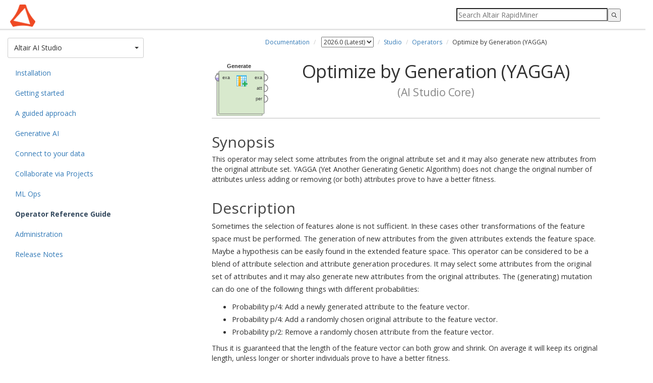

--- FILE ---
content_type: text/html
request_url: https://docs.rapidminer.com/latest/studio/operators/modeling/optimization/feature_generation/optimize_by_generation_yagga.html
body_size: 7469
content:
<!DOCTYPE html>
<html lang="en">
		<head>
		<meta charset="utf-8">
		<title>Optimize by Generation (YAGGA) - Altair RapidMiner Documentation</title>
		<meta name="viewport" content="width=device-width, initial-scale=1.0">
		
		<meta name="author" content="RapidMiner GmbH">
		<link rel="icon" href="/assets/img/favicon.ico">
		<link href='https://fonts.googleapis.com/css?family=Open+Sans:400,700' rel='stylesheet' type='text/css'>

		<link href="/assets/css/2014_Bootstrap/bootstrap.min.css" rel="stylesheet">
		<link href="/assets/css/rm_docs.css?20251127471513971518812" rel="stylesheet">
		<link href="/assets/css/algolia.css?20251127471513971518812" rel="stylesheet">
		<link href="https://code.ionicframework.com/ionicons/2.0.1/css/ionicons.min.css" rel="stylesheet">

		<!-- Usercentric Cookies Consent Notice (Production CDN, rapidminer.com, en-GB) start -->
		<script id="usercentrics-cmp" src="https://app.usercentrics.eu/browser-ui/latest/loader.js" data-ruleset-id="51aXQ0IkpP505E" async></script>
		<!-- Usercentric Cookies Consent Notice (Production CDN, rapidminer.com, en-GB) end -->
		<!-- Google Tag Manager -->
		<script>(function(w,d,s,l,i){w[l]=w[l]||[];w[l].push({'gtm.start':
		new Date().getTime(),event:'gtm.js'});var f=d.getElementsByTagName(s)[0],
		j=d.createElement(s),dl=l!='dataLayer'?'&l='+l:'';j.async=true;j.src=
		'//www.googletagmanager.com/gtm.js?id='+i+dl;f.parentNode.insertBefore(j,f);
		})(window,document,'script','dataLayer','GTM-KFHX37');</script>
		<!-- End Google Tag Manager -->

		<script type="text/javascript" src="/assets/js/jquery-1.11.1.min.js"></script>
		<script type="text/javascript" src="/assets/js/bootstrap.min.js"></script>
		<!--[if lt IE 9]><script src="https://html5shim.googlecode.com/svn/trunk/html5.js"></script><![endif]-->
		
		<script type="text/javascript" src="https://jira.rapidminer.com/s/5d1b239d1493184ee7fae6a6864635cd-T/en_USrmogkk/64026/139/1.4.27/_/download/batch/com.atlassian.jira.collector.plugin.jira-issue-collector-plugin:issuecollector/com.atlassian.jira.collector.plugin.jira-issue-collector-plugin:issuecollector.js?locale=en-US&collectorId=ea031436"></script>


		<script>
			$(document).ready(function(){
				//button expands/collapses the sidebar menu on smaller devices
				$('#menuCollapse').click(function(){
					//if the search bar is visible, collapse it
					if ($('#search-container').css("display") == "block"){searchToggle()}
					//toggle menu
					menuToggle()
				})

				$('#searchCollapse').click(function(){
					//if the menu is visible, collapse it
					if ($('#sidebar').hasClass("show")){
						menuToggle()
					}
					//toggle search bar
					searchToggle()
				})

				//add class to internal link anchors to prevent them being covered by navbar
				$('#contentBody a').each(function(){
					if($(this).attr("href") == undefined){
						$(this).addClass("anchor")
					}
				})

				//adds bootstrap CSS styles to tables since this can't be done from Markdown
				$('table').each(function(){
					$(this).addClass('table').addClass('table-bordered').addClass('table-striped');
				})
				
			});

			//waits until all elements have loaded
			$(window).on("load", function(){
				// ===this script scrolls the page to an anchor link, if that link is inside a collapsed panel===
				// get the page URL
				var page_url = window.location.href.split("/")
				// get the specific page name and any ID tag that has been appended
				var page = page_url[page_url.length - 1]
				// split by any hashtags
				var section = page.split("#")
				// if the split produces more than one element, find the anchor element that is being referenced
				if (section.length > 1 ) {
					$('a.anchor').each(function(){
						if($(this).attr("name") == section[1]){
							// jQuery method to find all parent elements - needed since we cannot guarantee that the anchor is a direct child
							var parents = $(this).parents()
							for (i=0; i<parents.length; i++){
								var element_class = parents[i].className
								var element_id = parents[i].id
								if (element_class.indexOf("panel-collapse collapse") >= 0){
									element_id = "#" + element_id
									$(element_id).collapse("show")
								}
							}
							// get the vertical position of the element and offset by the height of the navbar
							var vertical = $(this).offset().top - 60
							$('html, body').scrollTop(vertical)
						}
					})
				}

				// ===this sections toggles the visibility of search results and article content based on certain conditions===
				//trigger scrollToTop when the search button is pressed
				$('input.gsc-search-button').click(function(){
						scrollToTop()
						hideArticle()
				})
				//trigger scrollToTop when the the search field is focused and the enter key is pressed
				$('input[name="search"]').keyup(function(key){
					if (key.keyCode == '13') {
							scrollToTop()
							hideArticle()
						}					
				})
				// hide article content when search suggestion is clicked
				$('.gssb_c').click(function(){
					scrollToTop()
					hideArticle()
				})
				//redisplay article content when clear button is pressed
				$('div.gsc-clear-button').click(function(){
					clearSearch()
				})
			});

			function scrollToTop(){
				//take the text inside the search field and remove all blank spaces
				var text = $('input[name="search"]').val().replace(/ /g,'')
				//if the string contains any characters
				if(text.length > 0){
					//scroll browser window to top left
					window.scrollTo(0,0)
				}
			}

			function hideArticle(){
				//take the text inside the search field and remove all blank spaces
				var text = $('input[name="search"]').val().replace(/ /g,'')
				//if the string contains any characters
				if(text.length > 0){
					$('#article-content').fadeOut()
					$('#homeBanner').fadeOut()
				}
			}

			function clearSearch(){
				$('#article-content').fadeIn()
				$('#homeBanner').fadeIn()
			}

			function menuToggle(){
				$('#sidebar').toggleClass('show')
				$('#menuCollapse').toggleClass("active")
			}

			function searchToggle(){
				$('#search-container').slideToggle();
				$('#searchCollapse').toggleClass("active")
				$('#contentFloat').toggleClass("search") //this class adds padding to the top of the content div
				$('#homeContainer').toggleClass("search") //this class only applies to the homepage template
			}
		</script>
	</head>

	<body>
		<!-- Google Tag Manager (noscript) -->
		<noscript><iframe src="//www.googletagmanager.com/ns.html?id=GTM-KFHX37"
		height="0" width="0" style="display:none;visibility:hidden"></iframe></noscript>
		<!-- End Google Tag Manager (noscript) -->
		<div class="navbar navbar-fixed-top">
			<div class="container-fluid">
				<span id="menuCollapse" class="navToggle ion-android-menu"></span>
				<span id="searchCollapse" class="navToggle ion-search"></span>
				<div id="search-container" class="reset-box-sizing">
				</div>
				<a href="/" class="brand"></a>		
			</div>
		</div>
		<div id="algoliaContainer">
			<div class="left" id="filters">
				<h4>Categories</h4>
				<div id="products"></div>
				<h4>Versions</h4>
				<div id="versions"></div>
			</div>
			<div class="right" id="search-results">
				<div id="hits"></div>
				<div id="pagination"></div>
			</div>
		</div>
		<div class="container-fluid" id="defaultContainer">
			<div id="sidebar" role="navigation">
				<!-- creates array with folders from current URL -->


<!-- look up doc version to fetch the right menu -->



<!-- DROPDOWN BUTTON -->
<!-- this block looks at all top-level items from menu.yml that do not have a "ext" tag -->
<!-- it displays the item that mathces the first folder of the page URL -->
<div class="dropdown" id="product-dropdown">
	<button class="btn btn-default dropdown-toggle" type="button" id="dropdownMenu1" data-toggle="dropdown" aria-expanded="true">
		
			
				
					Altair AI Studio
				
			
		
			
				
				
			
		
			
		
			
		
			
		
			
		
			
		
			
		
			
		
		<span class="caret"></span>
		<span class="sr-only">Toggle Dropdown</span>
	</button>

<!-- DROPDOWN LIST -->
<!-- this block loops through top-level items from menu.yml twice. -->
<!-- the first loop lists items that with "type = 'product'" -->
<!-- the second loop lists all other items -->
	<ul class="dropdown-menu" role="menu" aria-labelledby="dropdownMenu1">
		
		 	
				<li data-section="/studio" role="presentation"><a role="menuitem" href="/latest/studio">Altair AI Studio</a></li>
			
		
		 	
		
		 	
				<li data-section="/hub" role="presentation"><a role="menuitem" href="/latest/hub">Altair AI Hub</a></li>
			
		
		 	
				<li data-section="/radoop" role="presentation"><a role="menuitem" href="/latest/radoop">Radoop</a></li>
			
		
		 	
				<li data-section="/python" role="presentation"><a role="menuitem" href="/latest/python">Altair RapidMiner and Python</a></li>
			
		
		 	
				<li data-section="/applications" role="presentation"><a role="menuitem" href="/latest/applications">Applications</a></li>
			
		
		 	
		
		 	
		
		 	
		
		<li role="presentation" class="divider"></li>
		
			
		
			
				<li data-section="/studio/operators" role="presentation"><a role="menuitem" href="/latest/studio/operators">Operator Reference Guide</a></li>
			
		
			
		
			
		
			
		
			
		
			
				<li data-section="/support" role="presentation"><a role="menuitem" href="/latest/support">Altair RapidMiner Tech Support</a></li>
			
		
			
				<li data-section="/resources" role="presentation"><a role="menuitem" href="/latest/resources">Additional Resources</a></li>
			
		
			
				<li data-section="/developers" role="presentation"><a role="menuitem" href="/latest/developers">For Developers</a></li>
			
		
	</ul>
</div>

<ul id="menu" class="nav nav-sidebar"> 
<!-- GENERATES MENU SIDEBAR CONTENT -->
<!-- this  block loops through top-level items of menu.yml, cycling down through any child links -->
<!-- it compares hrefs from menu.yml to the page URL: this enables menu highlighting and expansion -->
<!-- each link builds its href based on parent links: parent.href/child1.href/child2.href etc. -->
<!-- links with a tag (any tag, but we currently use "ext" in menu.yml) will use the full href from menu.yml. This is necessary for links to external documents -->

	
	
		
			
			
				
					<li><a href="/latest/studio/installation">Installation</a></li>
				
			
			
				
					<li><a href="/latest/studio/getting-started">Getting started</a></li>
				
			
			
				
					<li><a href="/latest/studio/guided">A guided approach</a></li>
				
			
			
				
					<li><a href="/latest/studio/generative-ai">Generative AI</a></li>
				
			
			
				
					<li><a href="/latest/studio/connect">Connect to your data</a></li>
				
			
			
				
					<li><a href="/latest/studio/projects">Collaborate via Projects</a></li>
				
			
			
				
					<li><a href="/latest/studio/ml-ops">ML Ops</a></li>
				
			
			
				
					<li class="menu-active"><a href="/latest/studio/operators">Operator Reference Guide</a>
					
					</li>
				
			
			
				
					<li><a href="/latest/studio/administration">Administration</a></li>
				
			
			
				
					<li><a href="/latest/studio/releases?v=2026.0.2">Release Notes</a></li>
				
			
		
	

	
	
		
	

	
	

	
	

	
	

	
	

	
	

	
	

	
	

</ul>
			</div>
			<div id="contentFloat">
				<div id="contentBody">
					<div id="article-content">
						<ol class="breadcrumb">
  <li><a href="/">Documentation</a></li>

  <!-- list of the available doc versions -->
  

  <!-- builds an array of the page url split by '/' -->
  

  <!-- gets the file name of the page -->
  

  <!-- creates empty string to be used as href-->
  

  <!-- defines number of iterations of for loop -->
  
  

  <!-- define the current doc version -->
  
  
    
      
      

  
    <!-- link to different doc versions -->
    
    
      <li>
        <select id="select_version" name="versions">
          
            
              <option  selected  value="/latest/studio">
                2026.0 (Latest)
              </option>
          
            
              <option  value="/2025.1/studio">
                2025.1
              </option>
          
            
              <option  value="/2025.0/studio">
                2025.0
              </option>
          
            
              <option  value="/2024.1/studio">
                2024.1
              </option>
          
            
              <option  value="/2024.0/studio">
                2024.0
              </option>
          
            
              <option  value="/10.3/studio">
                10.3
              </option>
          
            
              <option  value="/10.2/studio">
                10.2
              </option>
          
            
              <option  value="/10.1/studio">
                10.1
              </option>
          
            
              <option  value="/10.0/studio">
                10.0
              </option>
          
            
              <option  value="/9.10/studio">
                9.10
              </option>
          
            
              <option  value="/9.9/studio">
                9.9
              </option>
          
            
              <option  value="/9.8/studio">
                9.8
              </option>
          
            
              <option  value="/9.7/studio">
                9.7
              </option>
          
            
              <option  value="/9.6/studio">
                9.6
              </option>
          
            
              <option  value="/9.5/studio">
                9.5
              </option>
          
            
              <option  value="/9.4/studio">
                9.4
              </option>
          
            
              <option  value="/9.3/studio">
                9.3
              </option>
          
            
              <option  value="/9.2/studio">
                9.2
              </option>
          
            
              <option  value="/9.1/studio">
                9.1
              </option>
          
            
              <option  value="/9.0/studio">
                9.0
              </option>
          
            
              <option  value="/8.2/studio">
                8.2
              </option>
          
            
              <option  value="/8.1/studio">
                8.1
              </option>
          
            
              <option  value="/8.0/studio">
                8.0
              </option>
          
            
              <option  value="/7.6/studio">
                7.6
              </option>
          
        </select>
      </li>
    
    <!-- if the URL segment contains "operators", do not add any operator folders to the breadcrumbs -->
    
  
    <!-- link to different doc versions -->
    
    
      <li><a href="/latest/studio">Studio</a></li>
    
    <!-- if the URL segment contains "operators", do not add any operator folders to the breadcrumbs -->
    
  
    <!-- link to different doc versions -->
    
    
      <li><a href="/latest/studio/operators">Operators</a></li>
    
    <!-- if the URL segment contains "operators", do not add any operator folders to the breadcrumbs -->
    
      

  <!-- if the current page is 'index.html', no breadcrumb displays for the page-->
  
  <li>Optimize by Generation (YAGGA)</li>
  
</ol>

<!-- display outdated documentation warning for legacy versions -->


<script>
  $(function(){
    $('#select_version').on('change', function () {
      var url = $(this).val();
      if (url) {
        window.location = url;
      }
      return false;
    });
  });
</script>
							<article xmlns:rmdoc="com.rapidminer.gui.OperatorDocToHtmlConverter" xmlns:rmdoccoll="com.rapidminer.documentation.OperatorDocumentationCollector" xmlns:fn="http://www.w3.org/2005/02/xpath-functions" class="operator"><h1><img class="operator-icon" src="../../../img/operators/optimize-by-generation-yagga.svg">Optimize by Generation (YAGGA)<span class="operator-plugin-name">
						(AI Studio Core)
					</span></h1>
	
		
		
		<summary><h2>Synopsis</h2>This operator may select some attributes from the original attribute set and it may also generate new attributes from the original attribute set. YAGGA (Yet Another Generating Genetic Algorithm) does not change the original number of attributes unless adding or removing (or both) attributes prove to have a better fitness. </summary>
		
		<section class="operator-description"><h2>Description</h2>
	
<p>Sometimes the selection of features alone is not sufficient. In these cases other transformations of the feature space must be performed. The generation of new attributes from the given attributes extends the feature space. Maybe a hypothesis can be easily found in the extended feature space. This operator can be considered to be a blend of attribute selection and attribute generation procedures. It may select some attributes from the original set of attributes and it may also generate new attributes from the original attributes. The (generating) mutation can do one of the following things with different probabilities: 
<ul><li>Probability p/4: Add a newly generated attribute to the feature vector.</li><li>Probability p/4: Add a randomly chosen original attribute to the feature vector.</li><li>Probability p/2: Remove a randomly chosen attribute from the feature vector.</li></ul>
Thus it is guaranteed that the length of the feature vector can both grow and shrink. On average it will keep its original length, unless longer or shorter individuals prove to have a better fitness. </p>

<p>A genetic algorithm (GA) is a search heuristic that mimics the process of natural evolution. This heuristic is routinely used to generate useful solutions to optimization and search problems. Genetic algorithms belong to the larger class of evolutionary algorithms (EA), which generate solutions to optimization problems using techniques inspired by natural evolution, such as inheritance, mutation, selection, and crossover. For studying the basic algorithm of a genetic algorithm please study the description of the <em>Optimize Selection (Evolutionary)</em> operator.</p>

<p>This operator is a nested operator i.e. it has a subprocess. The subprocess must return a performance vector. You need to have basic understanding of subprocesses in order to apply this operator. Please study the documentation of the <em>Subprocess</em> operator for basic understanding of subprocesses.</p>
		</section>
		
<section class="operator-differentiation"><h2>Differentiation</h2>
			<h3><img class="operator-icon" src="../../../img/icons/24/table_selection_column_add.png">Optimize by Generation (YAGGA2)</h3>The <em>Optimize by Generation (YAGGA2)</em> operator is an improved version of the usual <em>Optimize by Generation (YAGGA)</em> operator, this operator allows more feature generators and provides several techniques for redundancy prevention. This leads to smaller ExampleSets containing less redundant features.
</section>
	
		<section class="operator-input-ports"><h2>Input</h2><ul class="input-port-list"><li><span class="input-port-name"><img class="type-icon" src="../../../img/icons/16/data.png">example set in</span><span class="input-port-type"> (Data table)</span><p>This input port expects an ExampleSet. This ExampleSet is available at the first  port of the nested chain (inside the subprocess) for processing in the subprocess.</p></li></ul></section>
		
		<section class="operator-output-ports"><h2>Output</h2><ul class="output-port-list"><li><span><img class="type-icon" src="../../../img/icons/16/data.png">example set out</span><span class="output-port-type"> (Data table)</span><p>The genetic algorithm is applied on the input ExampleSet. The resultant ExampleSet is delivered through this port.</p></li><li><span><img class="type-icon" src="../../../img/icons/16/sort_descending.png">attribute weights out</span><span class="output-port-type"> (Attribute Weights)</span><p>The attribute weights are delivered through this port.</p></li><li><span><img class="type-icon" src="../../../img/icons/16/symbol_percent.png">performance out</span><span class="output-port-type"> (Performance Vector)</span><p>This port delivers the Performance Vector for the selected attributes. A Performance Vector is a list of performance criteria values.</p></li></ul></section>

        <section class="operator-parameters"><h2>Parameters</h2><ul class="parameter-list"><li><span class="parameter-name">limit max total number of attributes</span>This parameter indicates if the total number of attributes in all generations should be limited. If set to true, the maximum number is specified by the <em>max total number of attributes</em> parameter.</li><li><span class="parameter-name">max total number of attributes</span>This parameter is only available when the <em>limit max total number of attributes </em> parameter is set to true. This parameter specifies the maximum total number of attributes in all generations.</li><li><span class="parameter-name">use local random seed</span>This parameter indicates if a <em>local random seed</em> should be used for randomization. Using the same value of <em>local random seed</em> will produce the same randomization.</li><li><span class="parameter-name">local random seed</span>This parameter specifies the <em>local random seed</em>. This parameter is available only if the <em>use local random seed</em> parameter is set to true.</li><li><span class="parameter-name">maximal fitness</span>This parameter specifies the maximal fitness. The optimization will stop if the fitness reaches this value.</li><li><span class="parameter-name">population size</span>This parameter specifies the population size i.e. the number of individuals per generation.</li><li><span class="parameter-name">maximum number of generations</span>This parameter specifies the number of generations after which the algorithm should be terminated.</li><li><span class="parameter-name">use plus</span>This parameter indicates if the summation function should be applied for generation of new attributes.</li><li><span class="parameter-name">use diff</span>This parameter indicates if the difference function should be applied for generation of new attributes.</li><li><span class="parameter-name">use mult</span>This parameter indicates if the multiplication function should be applied for generation of new attributes.</li><li><span class="parameter-name">use div</span>This parameter indicates if the division function should be applied for generation of new attributes.</li><li><span class="parameter-name">reciprocal value</span>Generate reciprocal values.</li><li><span class="parameter-name">use early stopping</span>This parameter enables early stopping. If not set to true, always the maximum number of generations are performed.</li><li><span class="parameter-name">generations without improval</span>This parameter is only available when the <em> use early stopping</em> parameter is set to true. This parameter specifies the stop criterion for early stopping i.e. it stops after <em>n</em> generations without improvement in the performance. <em>n</em> is specified by this parameter.</li><li><span class="parameter-name">tournament size</span>This parameter specifies the fraction of the current population which should be used as tournament members.</li><li><span class="parameter-name">start temperature</span>This parameter specifies the scaling temperature.</li><li><span class="parameter-name">dynamic selection pressure</span>If this parameter is set to true, the selection pressure is increased to maximum during the complete optimization run.</li><li><span class="parameter-name">keep best individual</span>If set to true, the best individual of each generation is guaranteed to be selected for the next generation.</li><li><span class="parameter-name">p initialize</span>The initial probability for an attribute to be switched on is specified by this parameter.</li><li><span class="parameter-name">p crossover</span>The probability for an individual to be selected for crossover is specified by this parameter.</li><li><span class="parameter-name">crossover type</span>The type of the crossover can be selected by this parameter.</li><li><span class="parameter-name">use heuristic mutation probability</span>If this parameter is set to true, the probability for mutations will be chosen as <em>1/n</em> where <em>n</em> is the number of attributes. Otherwise, the probability for mutations should be specified through the <em>p mutation</em> parameter</li><li><span class="parameter-name">p mutation</span>The probability for an attribute to be changed is specified by this parameter. If set to -1, the probability will be set to <em>1/n</em> where <em>n</em> is the total number of attributes.</li></ul></section>





		<section class="operator-tutorial-processes"><h2>Tutorial Processes</h2><h3>Applying YAGGA on the Polynomial data set</h3><p>The 'Polynomial' data set is loaded using the <em>Retrieve</em> operator. A <em>breakpoint</em> is inserted here so that you can have a look at the ExampleSet. You can see that the ExampleSet has 5 regular attributes other then the <em>label</em> attribute. The <em>Optimize by Generation (YAGGA)</em> operator is applied on the ExampleSet. <em>Optimize by Generation (YAGGA)</em> is a nested operator i.e. it has a subprocess. It is necessary for the subprocess to deliver a performance vector. This performance vector is used by the underlying Genetic Algorithm. Have a look at the subprocess of this operator. The <em>Split Validation</em> operator is used which itself is a nested operator. Have a look at the subprocesses of the <em>Split Validation</em> operator. The <em>Linear Regression</em> operator is used in the 'Training' subprocess to train a model. The trained model is applied using the <em>Apply Model</em> operator in the 'Testing' subprocess. The performance is measured through the <em>Performance (Regression)</em> operator and the resultant performance vector is used by the underlying algorithm. Run the process and switch to the Results Workspace. You can see that the ExampleSet that had 5 attributes now has 6 attributes. The attributes 'a1' and 'a2' were selected from the original attribute set and the attributes 'gensym2', 'gensym35', 'gensym63' and 'gensym72' were generated. The number of resultant attributes is not less than the number of original attributes because YAGGA is not an attribute reduction operator. It may (or may not) increase or decrease the number of attributes depending on what proves to have a better fitness.</p><img class="process-picture" src="../../../img/processes/modeling/optimization/feature-generation/process-optimize-by-generation-yagga-polynomial.svg"></section>
	</article>

					</div>
				</div>
			</div>
		</div>	
		<div class="footer footer">
			<div id="footerFloat">
	<div id="footerContent">
		<div id="footerCenter">
			<a href="https://altair.com/privacy-policy">Privacy Policy</a> 
			&copy; 2025 Altair Engineering Inc. All Rights Reserved.
                </div>
		<div id="footerRight">
			<a href="#" onClick="UC_UI.showSecondLayer();">Cookie Consent</a>
		</div>
	</div>
</div>


		</div>
	</body>

        <script src="https://cdn.jsdelivr.net/npm/algoliasearch@4.10.5/dist/algoliasearch-lite.umd.js"></script>
        <script src="https://cdn.jsdelivr.net/npm/instantsearch.js@4.30.3/dist/instantsearch.production.min.js"></script>
        <script type="text/javascript" src="/assets/js/algolia-default.js"></script>
</html>



--- FILE ---
content_type: text/css
request_url: https://docs.rapidminer.com/assets/css/rm_docs.css?20251127471513971518812
body_size: 3376
content:
/*==============GENERAL STYLE SETTINGS==============*/
html{
  min-height:100%;
  position: relative;
}

* {
  margin: 0;
}

/*font styles*/
body {
	font-family: 'Open Sans',
	sans-serif;
	color: #333;
	margin-bottom:80px !important;
	padding-top: 60px;
}
/*h1 style only for articles */
#contentBody h1 {
	letter-spacing: -0.5px;
	margin-top: 10px;
	margin-bottom: 30px;
	padding-bottom: 30px;
	border-bottom: 1px solid #BBB;
	margin-top: 20px;
	text-align: center;
}
h2, h3, h4 {
	color: #444;
	font-weight: bold;
	margin: 1em auto 0.25em;
}
#contentBody p, #contentBody ul, #contentBody ol:not(.breadcrumb){
	font-size: 11pt;
	line-height: 1.75em;
}
a:hover{color: #009a84;}
/*anchor class to prevent internal links being covered by navbar*/
a.anchor{
	display: block;
  	height: 60px; /*same height as header*/
  	margin-top: -60px; /*same height as header*/
  	visibility: hidden;
}

/*add space after unordered lists*/
#contentBody li>ul{
	margin-top: -0.5em;
	margin-bottom: 1em;
}

/*adding styles to some common ui elements*/
hr {border-top: 1px solid #BBB;}
pre, table tr:first-of-type {background: #EFEFEF;}
table.centered-cells tr, table.centered-cells th, table.centered-cells td{
	text-align: center !important;
	vertical-align: middle !important;
}

/*default table layout makes first columns too narrow - set minimum width for readability*/
#contentBody table tr:first-child>td, table tr:first-child>th{
	min-width: 200px;
}

/*force tables inside collpasible panels to fit*/
.panel-collapse table{
	table-layout: fixed;
	word-wrap: break-word;
}

.btn{
	border-radius:3px !important;
	transition: 0.25s;
	-webkit-transition:0.25s;
	-moz-transition:0.25s;
}

/*==============NAVBAR STYLES==============*/

.navbar {
	height: 60px;
	padding-top: 6px;
	background-color: #ffffff;
	border-bottom: 3px solid #e4e4e4;
}

.navbar a.brand{
	background-image: url(/assets/img/altair-header-logo.png);
  	width: 300px;
  	margin-left: 5px;
    display: inline-block;
  	height: 50px;
  	background-size: contain;
  	background-position: center left;
  	background-repeat: no-repeat;
}

.navToggle{font-size: 24pt; cursor: pointer; width: 22px;}
.navToggle:hover, .navToggle.active{color: #009a84;}


#menuCollapse{float: left;}
#searchCollapse{float:right;}


/*==============PRODUCT DROPDOWN BUTTON + MEMNU==============*/
#product-dropdown .btn{
	text-align: left;
	width: 100%;
	height: 40px;
	margin-bottom: 10px;
}
#product-dropdown .btn .caret{
	position: absolute;
	right: 10px;
	margin-top: 8px;
}
#product-dropdown ul{width: 100%;}

.breadcrumb{
	font-size: 9pt;
	background-color: transparent;
	text-align: center;
	margin-bottom: 10px;
	padding-left: 0px;
	padding-right: 0px;
}

#sidebar {
	position: fixed;
	background: #FFFFFF;
	height: calc(100vh - 60px);
	overflow-y: scroll;
	padding: 15px 15px 30px;
	width: 300px;
	z-index: 1;
}
#sidebar a:hover{background: #e4e4e4;}
#sidebar hr{margin-left: 15px; margin-right: 15px;}

#menu li ul {margin-left: 15px;	margin-bottom: 15px;}

#menu li ul a{padding-top: 5px;	padding-bottom: 5px;}

#menu li.menu-active ul{border-left:1px solid #34495e;}

#menu li.menu-active>a{font-weight:bold; color: #34495e;}



/*==============CONTENT==============*/
#contentFloat{
	margin-left: 300px; /*offset by the width of the sidebar*/
	max-width: 1200px;
}
#contentBody{
	width: 100%;
	max-width: 800px;
	padding: 5px 15px 30px;
	margin: 0 auto;
}

#homeContainer{text-align: center;font-size:12pt;}
#homeContent{
	max-width: 1000px;
	padding: 50px 25px;

}
#homeContent hr{margin: 30px 0px;}
#homeContent h1, h2, h3{font-weight: lighter;}
#homeContent ul{list-style: none; line-height:1.7em; padding-left: 0;}
#homeContent ul#productList li{
	display: inline-block;
	border-radius: 10px;
	border: 2px solid #DDD;
	padding: 5px;
	margin: 0.5em;
}
#homeContent ul#extraTopics {text-align: left;   display: block;
  width: 100%; max-width: 470px;
  margin: 0px auto;
  line-height: 2em;
}

.cta{
	color: white;
	background: #009a84;
	border: none;
	font-weight: lighter;
	white-space: normal;
}

.cta:hover{
	color: white;
	background: #182631;
}

.product-btn{
	font-size: inherit;
	border:none;
	padding: 15px 30px;
	width: 100%;
}

.product-btn img{
	max-height: 65px;
	display: block;
	margin: 1px auto 10px;
}

#homeBanner{
	background: #2980ba;
	background-image:url('/assets/img/docs-banner-altair.png');
	background-size: cover;
	background-repeat: no-repeat;
	background-position: left center;
	color: white;
	padding: 100px 30px;
	width: 100%;
}

#homeBanner h1{font-weight: bold}

.footer {
	position:absolute;
	clear: both;
	height: 80px;
   	bottom:0;
   	left: 300px;
   	right: 0px;
	text-align: left;
	font-size: 16px;
  	color: white;
	background-color: #120f3d;
}
.footer.footer-fluid{
	left: 0;
	right: 0;
}

.footer #footerFloat{
	max-width: 1200px;
}
.footer.footer-fluid #footerFloat{
	margin: 0 auto;
}
#footerContent{
	width: 100%;
	max-width: 800px;
	/* padding: 10px 15px 0px; */
	margin: 0 auto;
}

#footerLeft{float: left;}
#footerCenter{text-align: center; padding-top: 25px;}
#footerCenter a {color: #009e95;}
#footerRight{float: right; padding-top: 10px;}

.footer .brand-image img{
	padding-top: 10px;
	height: 60px;
}

.footer .copyright{
	text-align: left;
	margin-top:5px;
	font-size: 11px;
}

.footerblock{
	text-align: right;
	padding-top: 10px;
}


ul#extraTopics li{
	line-height: 1.5em;
	margin-bottom: 1em;
}

.extra-btn {
	width: 250px;
	margin: 15px auto;
}

img.type-icon {
    margin-right: 5px;
}


/*==============OPERATOR DOCUMENTATIONS==============*/

h1 .operator-icon {float: left;}

.process-picture{
	border: 2px solid #B6B6B4;
	margin-left: 30px;
	margin-top: 20px;
}

.operator h1 {border-bottom: none;}

.operator h1 .operator-plugin-name {
    display: block;
    font-size: 60%;
    line-height: 2em;
    color: #888;
}

.operator summary {
  clear: both;
}

.operator .parameter-name {
  font-weight: bold;
  display: block;
}


.operator .parameter-range {
   display: block;
   font-style: italic;
}

.operator .output-port-type, .operator .input-port-type  {font-style: italic;}

/*style the table of contents*/
/*general list styling*/
#op-list {padding-left: 0;}
#op-list ul {
	padding-left: 14px;
  	margin-left: 4px;
  	margin-bottom: 20px;
	border-left: 1px solid #34495e;
}
#op-list li{list-style: none; padding: 5px 0;}
#op-list li.operator-header{cursor: pointer; color: #337ab7;}
#op-list li.operator-header::before {
	font-family:'Glyphicons Halflings';
	font-size: 12px;
    content:"\e114";
    margin-right: 5px;
    margin-top: 4px;
}

/*styling for expanded operator sections*/
#op-list li.active-operator{font-weight: bold; color: #34495e;}
#op-list li.active-operator::before {content:"\e113";}

/*for operators with no dcoumentation*/
li.inactive-operator {color: #bbb;}

/*==============MISC==============*/
.book-cover {
  margin-top:7px;
  width:120px;
  display:inline-block;
  float:left;
}

/*styles the collapsable panels plugin*/
.panel-heading a:after {
    font-family:'Glyphicons Halflings';
    content:"\e114";
    float: right;
    color: grey;
}
.panel-heading a.collapsed:after {content:"\e080";}


.product-icon{
	width: 60px;
}

.product-title{
	font-weight: bold;
}

.product-link{
	margin: 10px 15px 30px 0px;
	min-width: 230px;
}

.borderless-pre{
	border:none;
	margin:0 0 0px;
	word-wrap:break-word;
	word-break:break-all;
	white-space: pre-wrap;
}
.bordered-pre{
	border-color:#CC9933;
	margin: 0 0 0px;
	word-wrap:break-word;
	word-break:break-all;
	white-space: pre-wrap;
}

/*==============SEARCH BOX==============*/

.reset-box-sizing, .reset-box-sizing *, .reset-box-sizing *:before, .reset-box-sizing *:after {
  -webkit-box-sizing: content-box;
     -moz-box-sizing: content-box;
          box-sizing: content-box;
}

/*==============CALLOUTS==============*/

.bs-callout {
    padding: 20px;
    margin: 20px 0;
    border: 1px solid #eee;
    border-left-width: 5px;
    border-radius: 3px;
}
.bs-callout h4 {
    margin-top: 0;
    margin-bottom: 5px;
}
.bs-callout p:last-child {
    margin-bottom: 0;
}
.bs-callout code {
    border-radius: 3px;
}
.bs-callout+.bs-callout {
    margin-top: -5px;
}
.bs-callout-default {
    border-left-color: #777;
}
.bs-callout-default h4 {
    color: #777;
}
.bs-callout-primary {
    border-left-color: #428bca;
}
.bs-callout-primary h4 {
    color: #428bca;
}
.bs-callout-success {
    border-left-color: #5cb85c;
}
.bs-callout-success h4 {
    color: #5cb85c;
}
.bs-callout-danger {
    border-left-color: #d9534f;
}
.bs-callout-danger h4 {
    color: #d9534f;
}
.bs-callout-warning {
    border-left-color: #f0ad4e;
}
.bs-callout-warning h4 {
    color: #f0ad4e;
}
.bs-callout-info {
    border-left-color: #5bc0de;
}
.bs-callout-info h4 {
    color: #5bc0de;
}

/*==============SCREENSHOTS==============*/
/*images cannot exceed the width of their container*/
#contentBody img{max-width: 100%;}

.screenshot {text-align: left;}

/* old, round border drop shadow. Replaced by win10 style drop shadow.
.screenshot.drop-shadow img {
	box-shadow: 0px 5px 10px 5px rgba(0,0,0,0.2);
	border: .5px solid #808080;
	border-radius: 5px;
}
*/

.screenshot.drop-shadow img {
	box-shadow: 1px 2px 20px 2px rgba(0,0,0,0.3);
	/* 0 pixel border because some screenshots already have a border. We would need to unify ALL images to not have borders before switching this on again */
	border: 0px solid #AAA;
}

.screenshot.drop-shadow-win10 img {
    box-shadow: 1px 2px 20px 2px rgba(0,0,0,0.3);
	/* 0 pixel border because some screenshots already have a border. We would need to unify ALL images to not have borders before switching this on again */
    border: 0px solid #AAA;
}

.screenshot figcaption{
	color: #666666;
	margin-top: 15px;
	margin-bottom: 20px;
	font-style: italic;
}

/*==============RESPONSIVE DESIGN==============*/

@media (min-width: 992px){
	#sidebar{left: 0 !important;}
	#search-container{display: block !important;}
	#menuCollapse, #searchCollapse{display: none;}

	#contentFloat{width: calc(100vw - 300px);}

	.product-icon{
		display: inline-block;
		margin-top: -5px;
	}
}

/*for smaller devices*/
@media (max-width:992px){
	.navbar a.brand{
		background-image: url(/assets/img/altair-header-logo.png);
  		width: 150px;
    		display: block;
    		margin: 0 auto;
  		background-position: center center;

	}

	.footer{
    		overflow: hidden;
    		left: 15px;

    		.brandimage {
      			margin-left: 0px;
    		}
    		.footerblock {
      			display: none;
    		}
  	}

	#sidebar {left: -300px; transition: 0.5s; -webkit-transition: 0.5s;}
	#sidebar.show {left: 0px;}

	#contentFloat {margin-left: 0px;width: 100%;}
	#contentBody h1, .breadcrumb{text-align: left;}

	div#search-container{
		margin-top: 9px !important;
		max-width: 100%;
		display:none;
		background: white;
		padding: 15px 0 5px;
	}

	#homeContent{
		/*text-align: left;*/
		padding-top: 25px;
		padding-bottom: 25px;
	}
	#homeContainer h1{font-size: 1.7em;}
	#homeContainer h2, #homeContainer h3 {font-size: 1.125em; font-weight: bold;}

	#homeContent hr{margin: 35px 0px;}

	#homeBanner {padding: 50px 30px;}
	.extra-btn {width: 100%;}

	.product-icon{
		display:block;
		margin: 0 auto 10px;
	}
}

@media print {
	#sidebar{display: none;}
	a{color: blue !important; text-decoration: underline}
	a strong{color: blue !important;}
	a[href]:after{display: none !important;}
	p, li, table{
		font-size:9pt !important;
		line-height: 1.4em !important;
	}
	#contentBody li>ul{
		margin-top: -0.2em;
		margin-bottom: 0.2em;
	}
	.screenshot{
		max-width: 66%;
	}

	a[data-toggle="collapse"]{
		color: #333 !important;
		font-weight: bold;
		text-decoration: none;
	}
	.collapse{
		display: block;
		visibility: initial;
	}

	h1, h2, h3, h4{font-weight: bold;}
	h1{font-size: 18pt !important;}
	h2{font-size: 14pt !important;}
	h3{font-size: 12pt !important;}
	@page {margin: 1in 0.5in;}

	iframe{
		display: none;
	}

}


--- FILE ---
content_type: text/css
request_url: https://docs.rapidminer.com/assets/css/algolia.css?20251127471513971518812
body_size: 836
content:

/* mirrors #sidebar in rm_docs.css */
#filters {
    position: fixed;
    /* background: #EFEFEF; */
    height: calc(100vh - 60px);
    overflow-y: scroll;
    padding: 15px 15px 30px;
    width: 300px;
    z-index: 1;
}

/* mirrors #contentFloat in rm_docs.css */
#search-results {
    margin-left: 300px; /*offset by the width of the sidebar*/
    max-width: 1200px;
}
/* mirrors #contentBody in rm_docs.css */
#hits {
    width: 100%;
    max-width: 1000px;
    padding: 5px 15px 5px;
    margin: 0 auto;
}
/* mirrors #contentBody in rm_docs.css */
#pagination {
    width: 100%;
    max-width: 1000px;
    padding: 5px 15px 30px;
    margin: 0 auto;
}


/* search box */

/* stolen from rm_docs.css via DOC-143 */
div#search-container{
    margin-top: 10px !important;
    min-height: 40px !important;
    float: right;
    min-width: 360px;
    max-width: 500px;
    background: transparent;
    padding: 0;
}

div.ais-SearchBox input {
    width: 300px;
    height: 26px;
}

img.search-by-algolia {
    float: right;
    margin-top: 10px !important;
}


/* filters */

#filters h4 {
    padding-left: 1em;
    padding-bottom: 1em;
}

ul.ais-RefinementList-list {
    list-style-type: none;
}

li.ais-RefinementList-item {
    margin-bottom: 0.5em;
}

#products span.ais-RefinementList-count {
    background: #f5f5fa none repeat scroll 0% 0%;
    border: 1px solid #b6b7d5;
    border-radius: 99999px;
    color: #23263b;
    display: -webkit-inline-box;
    display: -ms-inline-flexbox;
    display: inline-flex;
    -ms-flex-negative: 0;
    flex-shrink: 0;
    font-size: 0.75rem;
    font-weight: 400;
    line-height: 1rem;
    margin-left: 0.5rem;
    overflow: hidden;
    padding: 0 0.25rem;
}

#versions span.ais-RefinementList-count {
    display: none;
}


/* hits */

.ais-Hits-list {
    list-style: none;
}

p.hit-breadcrumb {
    font-family: arial, sans-serif;
    font-size: 14px;
    color: #888888;
}

/* pagination, see also algolia.js */

ul.ais-Pagination-list {
    list-style-type: none;
    display: inline-block;
    margin-top: 1em;
}

li.ais-Pagination-item {
    display: inline;
    margin: 1em;
}

/*==============RESPONSIVE DESIGN==============*/

@media (min-width: 992px){

    #filters{left: 0 !important;}
    #search-container{display: block !important;}
    #menuCollapse, #searchCollapse{display: none;}

    #search-results{width: calc(100vw - 300px);}

}

/*for smaller devices*/
@media (max-width:992px){

    /* search box */
    /* stolen from rm_docs.css via DOC-143 */
    div#search-container{
        margin-top: 10px !important;
        min-height: 40px !important;
        float: right;
        min-width: 200px;
        max-width: 300px;
        background: transparent;
        padding: 0;
    }

    div.ais-SearchBox input {
        width: 160px;
        height: 26px;
    }

    img.search-by-algolia { display: none; }

    /* filters */
    #filters {left: -300px; transition: 0.5s; -webkit-transition: 0.5s;}
    #filters.show {left: 0px;}

    /* search-results */
    #search-results {margin-left: 0px;width: 100%;}
    #hits h1, .breadcrumb{text-align: left;}

    ol.ais-Hits-list { padding: 0px 0px 0px 20px; }

}


--- FILE ---
content_type: image/svg+xml
request_url: https://docs.rapidminer.com/latest/studio/operators/img/operators/optimize-by-generation-yagga.svg
body_size: 2170
content:
<svg xmlns="http://www.w3.org/2000/svg" xmlns:xlink="http://www.w3.org/1999/xlink" width="118" height="108"><path d="M10 24.5v82c0 .83.67 1.5 1.5 1.5h87c.83 0 1.5-.67 1.5-1.5v-82c0-.83-.67-1.5-1.5-1.5h-87c-.83 0-1.5.67-1.5 1.5z" fill="#d8e9cd"/><path d="M10 24.5v82c0 .83.67 1.5 1.5 1.5h87c.83 0 1.5-.67 1.5-1.5v-82c0-.83-.67-1.5-1.5-1.5h-87c-.83 0-1.5.67-1.5 1.5z" stroke="#818181" stroke-linecap="round" stroke-linejoin="round" stroke-miterlimit="10" fill="none"/><path d="M14 20.5v82c0 .83.67 1.5 1.5 1.5h87c.83 0 1.5-.67 1.5-1.5v-82c0-.83-.67-1.5-1.5-1.5h-87c-.83 0-1.5.67-1.5 1.5z" fill="#d8e9cd"/><path d="M14 20.5v82c0 .83.67 1.5 1.5 1.5h87c.83 0 1.5-.67 1.5-1.5v-82c0-.83-.67-1.5-1.5-1.5h-87c-.83 0-1.5.67-1.5 1.5z" stroke="#818181" stroke-linecap="round" stroke-linejoin="round" stroke-miterlimit="10" fill="none"/><text x="30" y="13" fill="#333" font-family="sans-serif" font-size="11" font-weight="700">Generate</text><image preserveAspectRatio="none" xlink:href="[data-uri]" x="47" y="26" width="24" height="24"/><path d="M14 25a7 7 0 0 0-7 7h7z" fill="#fff"/><path d="M7 32a7 7 0 0 0 7 7v-7z" fill="#b2a2e9"/><path d="M14 25a7 7 0 1 0 0 14v-7z" stroke-width="1.5" stroke="#818181" stroke-linecap="round" stroke-linejoin="round" stroke-miterlimit="10" fill="none"/><text x="21" y="35" fill="#404040" font-family="sans-serif" font-size="9">exa</text><path d="M104 39a7 7 0 1 0 0-14v7z" fill="#fff"/><path d="M104 39a7 7 0 1 0 0-14v7z" stroke-width="1.5" stroke="#818181" stroke-linecap="round" stroke-linejoin="round" stroke-miterlimit="10" fill="none"/><text x="85" y="35" fill="#404040" font-family="sans-serif" font-size="9">exa</text><path d="M104 60a7 7 0 1 0 0-14v7z" fill="#fff"/><path d="M104 60a7 7 0 1 0 0-14v7z" stroke-width="1.5" stroke="#818181" stroke-linecap="round" stroke-linejoin="round" stroke-miterlimit="10" fill="none"/><text x="89" y="56" fill="#404040" font-family="sans-serif" font-size="9">att</text><path d="M104 81a7 7 0 1 0 0-14v7z" fill="#fff"/><path d="M104 81a7 7 0 1 0 0-14v7z" stroke-width="1.5" stroke="#818181" stroke-linecap="round" stroke-linejoin="round" stroke-miterlimit="10" fill="none"/><text x="87" y="77" fill="#404040" font-family="sans-serif" font-size="9">per</text></svg>

--- FILE ---
content_type: image/svg+xml
request_url: https://docs.rapidminer.com/latest/studio/operators/img/processes/modeling/optimization/feature-generation/process-optimize-by-generation-yagga-polynomial.svg
body_size: 3479
content:
<svg xmlns="http://www.w3.org/2000/svg" xmlns:xlink="http://www.w3.org/1999/xlink" width="637" height="183"><path fill="#fff" d="M0 0h637v183H0z"/><text x="12" y="22" fill="silver" font-family="sans-serif" font-size="12" font-weight="700">Root</text><path d="M239 29.5v74a2.5 2.5 0 0 0 2.5 2.5h99a2.5 2.5 0 0 0 2.5-2.5v-74a2.5 2.5 0 0 0-2.5-2.5h-99a2.5 2.5 0 0 0-2.5 2.5z" fill="#fff"/><path d="M336 75a14 14 0 1 0 0-28v14zM436 29.5v113a2.5 2.5 0 0 0 2.5 2.5h103a2.5 2.5 0 0 0 2.5-2.5v-113a2.5 2.5 0 0 0-2.5-2.5h-103a2.5 2.5 0 0 0-2.5 2.5z" fill="#fff"/><path d="M447 47a14 14 0 1 0 0 28V61zM537 75a14 14 0 1 0 0-28v14z" fill="#fff"/><path d="M537 96a14 14 0 1 0 0-28v14z" fill="#fff"/><path d="M537 117a14 14 0 1 0 0-28v14z" fill="#fff"/><path d="M344 61h95M545 61c42 0 42 0 42 2s0 2 42 2" stroke-width="7" stroke="#fff" stroke-linecap="round" stroke-linejoin="round" stroke-miterlimit="10" fill="none"/><path d="M344 61h95M545 61c42 0 42 0 42 2s0 2 42 2" stroke-width="1.3" stroke="silver" stroke-linecap="round" stroke-linejoin="round" stroke-miterlimit="10" fill="none"/><path d="M246 49.5v47c0 .83.67 1.5 1.5 1.5h87c.83 0 1.5-.67 1.5-1.5v-47c0-.83-.67-1.5-1.5-1.5h-87c-.83 0-1.5.67-1.5 1.5z" fill="#dedaec"/><path d="M246 49.5v47c0 .83.67 1.5 1.5 1.5h87c.83 0 1.5-.67 1.5-1.5v-47c0-.83-.67-1.5-1.5-1.5h-87c-.83 0-1.5.67-1.5 1.5z" stroke="#818181" stroke-linecap="round" stroke-linejoin="round" stroke-miterlimit="10" fill="none"/><text x="256" y="42" fill="#333" font-family="sans-serif" font-size="11" font-weight="700">Polynomial</text><image preserveAspectRatio="none" xlink:href="[data-uri]" x="279" y="55" width="24" height="24"/><path d="M336 68a7 7 0 1 0 0-14v7z" fill="#fff"/><path d="M336 68a7 7 0 1 0 0-14v7z" stroke-width="1.5" stroke="#818181" stroke-linecap="round" stroke-linejoin="round" stroke-miterlimit="10" fill="none"/><text x="319" y="64" fill="#404040" font-family="sans-serif" font-size="9">out</text><path d="M443 53.5v82c0 .83.67 1.5 1.5 1.5h87c.83 0 1.5-.67 1.5-1.5v-82c0-.83-.67-1.5-1.5-1.5h-87c-.83 0-1.5.67-1.5 1.5z" fill="#d8e9cd"/><path d="M443 53.5v82c0 .83.67 1.5 1.5 1.5h87c.83 0 1.5-.67 1.5-1.5v-82c0-.83-.67-1.5-1.5-1.5h-87c-.83 0-1.5.67-1.5 1.5z" stroke="#818181" stroke-linecap="round" stroke-linejoin="round" stroke-miterlimit="10" fill="none"/><path d="M447 49.5v82c0 .83.67 1.5 1.5 1.5h87c.83 0 1.5-.67 1.5-1.5v-82c0-.83-.67-1.5-1.5-1.5h-87c-.83 0-1.5.67-1.5 1.5z" fill="#d8e9cd"/><path d="M447 49.5v82c0 .83.67 1.5 1.5 1.5h87c.83 0 1.5-.67 1.5-1.5v-82c0-.83-.67-1.5-1.5-1.5h-87c-.83 0-1.5.67-1.5 1.5z" stroke="#818181" stroke-linecap="round" stroke-linejoin="round" stroke-miterlimit="10" fill="none"/><text x="470" y="42" fill="#333" font-family="sans-serif" font-size="11" font-weight="700">YAGGA</text><image preserveAspectRatio="none" xlink:href="[data-uri]" x="480" y="55" width="24" height="24"/><path d="M447 54a7 7 0 0 0-7 7h7z" fill="#fff"/><path d="M440 61a7 7 0 0 0 7 7v-7z" fill="#b2a2e9"/><path d="M447 54a7 7 0 1 0 0 14v-7z" stroke-width="1.5" stroke="#818181" stroke-linecap="round" stroke-linejoin="round" stroke-miterlimit="10" fill="none"/><text x="454" y="64" fill="#404040" font-family="sans-serif" font-size="9">exa</text><path d="M537 68a7 7 0 0 0 0-14v7z" fill="#fff"/><path d="M537 68a7 7 0 0 0 0-14v7z" stroke-width="1.5" stroke="#818181" stroke-linecap="round" stroke-linejoin="round" stroke-miterlimit="10" fill="none"/><text x="518" y="64" fill="#404040" font-family="sans-serif" font-size="9">exa</text><path d="M537 89a7 7 0 0 0 0-14v7z" fill="#fff"/><path d="M537 89a7 7 0 0 0 0-14v7z" stroke-width="1.5" stroke="#818181" stroke-linecap="round" stroke-linejoin="round" stroke-miterlimit="10" fill="none"/><text x="522" y="85" fill="#404040" font-family="sans-serif" font-size="9">att</text><path d="M537 110a7 7 0 0 0 0-14v7z" fill="#fff"/><path d="M537 110a7 7 0 0 0 0-14v7z" stroke-width="1.5" stroke="#818181" stroke-linecap="round" stroke-linejoin="round" stroke-miterlimit="10" fill="none"/><text x="520" y="106" fill="#404040" font-family="sans-serif" font-size="9">per</text><path d="M0 72a7 7 0 0 0 0-14v7z" fill="#fff"/><path d="M0 72a7 7 0 0 0 0-14v7z" stroke-width="1.5" stroke="#bbb" stroke-linecap="round" stroke-linejoin="round" stroke-miterlimit="10" fill="none"/><text x="11" y="68" fill="#404040" font-family="sans-serif" font-size="9">inp</text><path d="M637 58a7 7 0 0 0-7 7h7zM630 65a7 7 0 0 0 7 7v-7z" fill="#fff"/><path d="M637 58a7 7 0 0 0 0 14v-7z" stroke-width="1.5" stroke="#bbb" stroke-linecap="round" stroke-linejoin="round" stroke-miterlimit="10" fill="none"/><text x="614" y="63" fill="#404040" font-family="sans-serif" font-size="9">res</text><path d="M637 79a7 7 0 0 0-7 7h7zM630 86a7 7 0 0 0 7 7v-7z" fill="#fff"/><path d="M637 79a7 7 0 0 0 0 14v-7z" stroke-width="1.5" stroke="#bbb" stroke-linecap="round" stroke-linejoin="round" stroke-miterlimit="10" fill="none"/><text x="614" y="89" fill="#404040" font-family="sans-serif" font-size="9">res</text></svg>

--- FILE ---
content_type: text/plain
request_url: https://c.6sc.co/?m=1
body_size: 0
content:
6suuid=062b3417abc40000cfca6d692b020000af814700